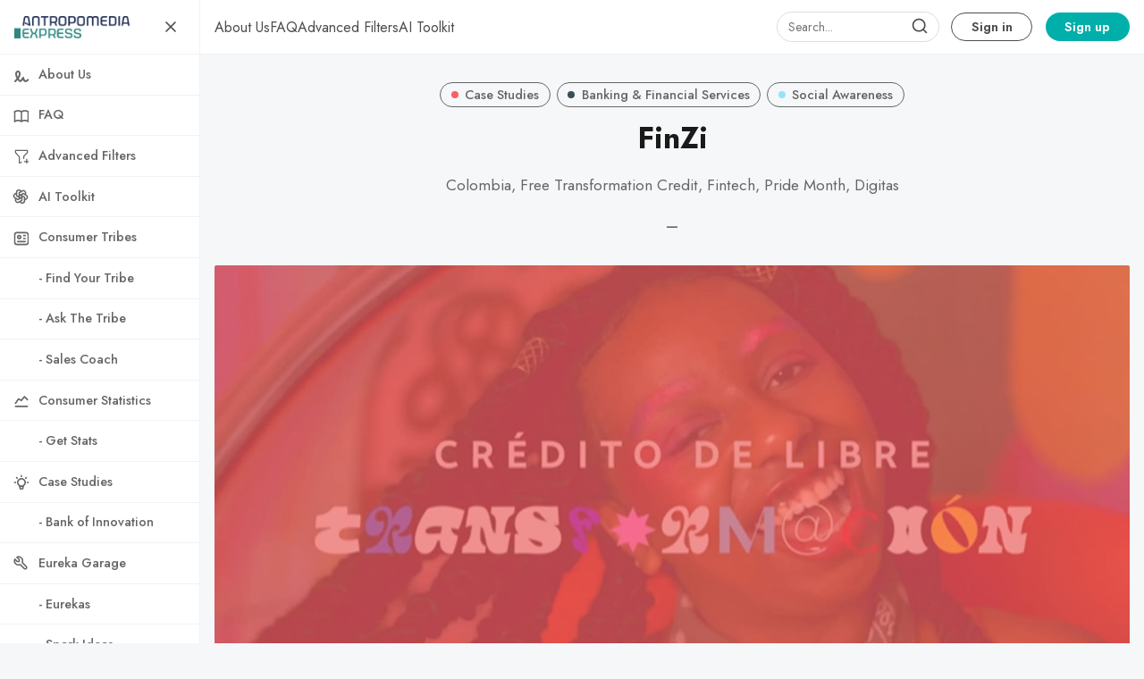

--- FILE ---
content_type: text/html; charset=utf-8
request_url: https://www.consumertribes.com/finzi/
body_size: 10585
content:
<!DOCTYPE html>
<html lang="en" data-grid-columns="3" data-color-scheme="system">
  <head>
    <meta charset="utf-8">
    <meta http-equiv="X-UA-Compatible" content="IE=edge">

    <title>FinZi</title>

    <meta name="HandheldFriendly" content="True" />
    <meta name="viewport" content="width=device-width, initial-scale=1.0" />


    <link rel="preload" href="https://www.consumertribes.com/assets/dist/app.min.js?v=daf132f1b4" as="script">
    <link rel="preload" href="https://www.consumertribes.com/assets/dist/app.min.css?v=daf132f1b4" as="style">
    <link rel="preconnect" href="https://fonts.googleapis.com">
    <link rel="preconnect" href="https://fonts.gstatic.com" crossorigin>

        <link rel="preload stylesheet" href="https://fonts.googleapis.com/css2?family=Jost:wght@300;400;500;600;700;800&display=swap"
              as="style" onload="this.onload=null;this.rel='stylesheet'" crossorigin>

        <noscript>
          <link href="https://fonts.googleapis.com/css2?family=Jost:wght@300;400;500;600;700;800&display=swap" rel="stylesheet">
        </noscript>





    <style>
      .search-box {
        border-radius: 2rem!important;
        height: 34px;
        margin: 0;
        margin-right: 0.4rem;
        box-shadow: none;
        padding: 0.5rem 0.75rem;
        display: none; 
        background: transparent!important;
      }

      .search-wrapper { 
        position: relative; 
        min-width: 32px;
        min-height: 32px;
        display: flex;
        align-items: center;
        justify-content: center;
      }
      .search-wrapper .search-icon,
      .search-wrapper .search-button { 
        color: var(--color-text-acc-2);
        position: absolute; 
      }

      .search-button {
        background: transparent!important;
        border: none!important;
        z-index: 1;
        width: 24px;
        height: 24px;
      }

      .search-button img { display: none; }

      @media only screen and (min-width: 576px) {
        .search-box { display: flex; min-width: 10rem; }
        .search-button {
          top: 5px;
          right: 16px;
        }
        .search-icon {
          top: 6px;
          right: 18px;
        }
      }
    </style>

    <script async src="https://www.consumertribes.com/assets/dist/app.min.js?v=daf132f1b4"></script>

    <link rel="stylesheet" type="text/css" href="https://www.consumertribes.com/assets/dist/app.min.css?v=daf132f1b4" />

    <!--cssential--><style></style><!--/cssential-->

    <script>
  // Basic Config
  let CONFIG = {
    GHOST_URL: `https://www.consumertribes.com`,
    GHOST_KEY: ``,
    GHOST_SEARCH_IN_CONTENT: false,
    GHOST_VERSION: 'v5.0', /* Ghost version */
    GHOST_SEARCH_LIMIT: 8, /* Search result limit */
    DEFAULT_VIEW_TYPE: `grid`,
    DEFAULT_GRID_COLUMNS: 3, /* Nr of columns for post cards. Possible values 2 or 3. */
    DEFAULT_COLOR_SCHEME: `Light`,
    ENABLE_COLOR_SCHEME_PICKER: true, /* Enable Color cheme picker */
    ENABLE_IMAGE_LIGHTBOX: !!`true`,
    ENABLE_SCROLL_TO_TOP: true, /* Enable Scroll Top Button */
    ENABLE_FILTER: true, /* Enable filter feature on homepage */
    ENABLE_HYPHENS: false, /* Enable hyphens */
    ENABLE_PWA: false, /* Enable PWA - Progressive Web App */
    ENABLE_STICKY_HEADER: !!`true`,
    ENABLE_MENU_AUTO_CLOSE: true, /* Auto close menu when clicking outside of it */
    DISQUS_SHORTNAME: 'antropomediaresearchpublishing', /* Replace 'biron-demo' with your disqus account shortname */
    COVE_ID: 'dfb4c7c41a1c35c3e5e273af57f499ab', /* To use Cove, replace the below id with your cove publication id*/
    OPEN_LINKS_IN_NEW_TAB: !!`true`,
  }

  // Color schemes, you can either modify the existing ones or add new ones
  const COLOR_SCHEMES = [
    {
      "id": "light",
      "name": "Light",
      "colors": {
        "primary": "var(--ghost-accent-color)",
        "secondary": "#1F2D56",
        "text": "hsl(0, 0%, 10%)",
        "text_acc_1": "hsl(0, 0%, 20%)",
        "text_acc_2": "hsl(0, 0%, 30%)",
        "text_acc_3": "hsl(0, 0%, 40%)",
        "text_reverse": "hsl(0, 0%, 90%)",
        "bg": "hsl(0, 100%, 100%)",
        "bg_body": "hsl(219,23%,97%)",
        "bg_acc_1": "hsl(0, 0%, 98%)",
        "bg_acc_2": "hsl(0, 0%, 96%)",
        "bg_acc_3": "hsl(0, 0%, 94%)",
        "bg_reverse": "hsl(0, 0%, 10%)",
        "neutral": "hsl(0, 0%, 50%)",
        "border": "hsl(0, 0%, 95%)"
      }
    },
    {
      "id": "dark",
      "name": "Dark",
      "colors": {
        "primary": "var(--ghost-accent-color)",
        "secondary": "#1F2D56",
        "text": "hsl(0, 0%, 90%)",
        "text_acc_1": "hsl(0, 0%, 80%)",
        "text_acc_2": "hsl(0, 0%, 70%)",
        "text_acc_3": "hsl(0, 0%, 60%)",
        "text_reverse": "hsl(0, 0%, 10%)",
        "bg": "hsl(0, 0%, 8%)",
        "bg_body": "hsl(0, 0%, 3%)",
        "bg_acc_1": "hsl(0, 0%, 10%)",
        "bg_acc_2": "hsl(0, 0%, 12%)",
        "bg_acc_3": "hsl(0, 0%, 15%)",
        "bg_reverse": "hsl(0, 0%, 90%)",
        "neutral": "hsl(0, 0%, 50%)",
        "border": "hsl(0, 0%, 15%)"
      }
    },
    {
      "id": "whitesmoke",
      "name": "Whitesmoke",
      "colors": {
        "primary": "var(--ghost-accent-color)",
        "secondary": "#1F2D56",
        "text": "hsl(34, 36%, 10%)",
        "text_acc_1": "hsl(34, 36%, 20%)",
        "text_acc_2": "hsl(34, 36%, 30%)",
        "text_acc_3": "hsl(34, 36%, 40%)",
        "text_reverse": "hsl(34, 36%, 90%)",
        "bg": "hsl(34, 36%, 96%)",
        "bg_body": "hsl(34, 36%, 93%)",
        "bg_acc_1": "hsl(34, 36%, 90%)",
        "bg_acc_2": "hsl(34, 36%, 88%)",
        "bg_acc_3": "hsl(34, 36%, 85%)",
        "bg_reverse": "hsl(34, 36%, 10%)",
        "neutral": "hsl(34, 36%, 50%)",
        "border": "hsl(34, 36%, 85%)"
      }
    },
    {
      "id": "midnight",
      "name": "Midnight",
      "colors": {
        "primary": "var(--ghost-accent-color)",
        "secondary": "#1F2D56",
        "text": "hsl(250, 63%, 90%)",
        "text_acc_1": "hsl(250, 63%, 85%)",
        "text_acc_2": "hsl(250, 63%, 80%)",
        "text_acc_3": "hsl(250, 63%, 75%)",
        "text_reverse": "hsl(250, 63%, 10%)",
        "bg": "hsl(250, 63%, 10%)",
        "bg_body": "hsl(250, 63%, 5%)",
        "bg_acc_1": "hsl(250, 63%, 15%)",
        "bg_acc_2": "hsl(250, 63%, 20%)",
        "bg_acc_3": "hsl(250, 63%, 25%)",
        "bg_reverse": "hsl(250, 63%, 90%)",
        "neutral": "hsl(250, 63%, 50%)",
        "border": "hsl(250, 63%, 23%)"
      }
    }
  ];
</script>

<style>
  body {
    --global-max-width: 1280px;
    --global-radius: 2px;
    --global-radius-round: 50%;
    --global-header-position: initial;
    --global-hyphens: none; /* none / auto */
    --global-menu-icons: flex;
    --global-menu-alignement: flex-start; /* flex-start / center / flex-end */
    --global-breadcrumb: none; /* none / flex */
    --global-menu-cta: flex; /* none / flex */
  }
</style>

    <script>
  // Dark/Light Theme Handling
  let preferredTheme; 
  if (CONFIG.DEFAULT_COLOR_SCHEME.toLowerCase() === 'system') {
    const preferredColorScheme = 
    ( window.matchMedia 
      && window.matchMedia('(prefers-color-scheme: dark)').matches
    ) 
    ? 'dark' 
    : 'light'
    preferredTheme = localStorage.getItem('USER_COLOR_SCHEME') || preferredColorScheme;
  } else {
    preferredTheme = localStorage.getItem('USER_COLOR_SCHEME') || CONFIG.DEFAULT_COLOR_SCHEME.toLowerCase();
  }
  document.documentElement.setAttribute('data-color-scheme', preferredTheme);

  // Grid/List View Handling
  let preferredView = localStorage.getItem('USER_VIEW_TYPE') || CONFIG.DEFAULT_VIEW_TYPE;
  document.documentElement.setAttribute('data-view-type', preferredView);

  // Grid columns setting
  document.documentElement.setAttribute('data-grid-columns', CONFIG.DEFAULT_GRID_COLUMNS);

  // =========================
  // Set Hyphens property
  // =========================
  const root = document.documentElement;
  if (CONFIG.ENABLE_HYPHENS) {
    root.style.setProperty('--global-hyphens', 'auto')
  }

  // =========================
  // Set Hyphens property
  // =========================
  if (CONFIG.ENABLE_STICKY_HEADER) {
    //root.style.setProperty('--global-header-position', 'sticky');
    document.documentElement.setAttribute('data-header', 'sticky');
  }
  
  // Global values needed
  const GLOBAL = {
    CURRENT_PAGE: parseInt(''),
    NEXT_PAGE: parseInt(''),
    NEXT_PAGE_LINK: '',
    MAX_PAGES: parseInt(''), 
    LAST_PAGE: `` === `` ? true : false,
    POSTS_PER_PAGE: parseInt('12'),
    ADD_BOOKMARK_MSG: `Saved!`,
    REMOVE_BOOKMARK_MSG: `Removed!`,
    API: ''
  }

  // Set Themes
  let style = document.createElement('style');
  style.innerHTML = `
    ${COLOR_SCHEMES.map(function(theme) { 
      return `
        html[data-color-scheme="${theme.id}"], button[data-color-scheme="${theme.id}"] {
          --color-primary: ${theme.colors.primary};
          --color-secondary: ${theme.colors.secondary};

          --color-text: ${theme.colors.text};
          --color-text-acc-1: ${theme.colors.text_acc_1};
          --color-text-acc-2: ${theme.colors.text_acc_2};
          --color-text-acc-3: ${theme.colors.text_acc_3};
          --color-text-reverse: ${theme.colors.text_reverse};

          --color-bg-body: ${theme.colors.bg_body};  
          --color-bg: ${theme.colors.bg}; 
          --color-bg-acc-1: ${theme.colors.bg_acc_1}; 
          --color-bg-acc-2: ${theme.colors.bg_acc_2}; 
          --color-bg-acc-3: ${theme.colors.bg_acc_3}; 
          --color-bg-reverse: ${theme.colors.bg_reverse};

          --color-neutral: ${theme.colors.neutral}; 
          --color-border: ${theme.colors.border};
        }
        .btn-theme-toggle{display: none}
      `.replace(/\s+/g,'');
    }).join(' ')}
  `
  document.getElementsByTagName('head')[0].appendChild(style);
</script>
    <meta name="description" content="Colombia, Free Transformation Credit, Fintech, Pride Month, Digitas">
    <link rel="icon" href="https://www.consumertribes.com/content/images/size/w256h256/2024/03/Favicon-Metatargeter_V2-7.png" type="image/png">
    <link rel="canonical" href="https://www.consumertribes.com/finzi/">
    <meta name="referrer" content="no-referrer-when-downgrade">
    
    <meta property="og:site_name" content="Antropomedia Express: Consumer Tribes">
    <meta property="og:type" content="article">
    <meta property="og:title" content="FinZi">
    <meta property="og:description" content="Colombia, Free Transformation Credit, Fintech, Pride Month, Digitas">
    <meta property="og:url" content="https://www.consumertribes.com/finzi/">
    <meta property="og:image" content="https://www.consumertribes.com/content/images/size/w1200/2024/04/Portada-case-studies-139.jpg">
    <meta property="article:published_time" content="2024-04-24T17:09:10.000Z">
    <meta property="article:modified_time" content="2024-04-24T17:09:10.000Z">
    <meta property="article:tag" content="Case Studies">
    <meta property="article:tag" content="Banking &amp;amp; Financial Services">
    <meta property="article:tag" content="Social Awareness">
    
    <meta property="article:publisher" content="https://www.facebook.com/antropomedia">
    <meta name="twitter:card" content="summary_large_image">
    <meta name="twitter:title" content="FinZi">
    <meta name="twitter:description" content="Colombia, Free Transformation Credit, Fintech, Pride Month, Digitas">
    <meta name="twitter:url" content="https://www.consumertribes.com/finzi/">
    <meta name="twitter:image" content="https://www.consumertribes.com/content/images/size/w1200/2024/04/Portada-case-studies-139.jpg">
    <meta name="twitter:label1" content="Written by">
    <meta name="twitter:data1" content="Eureka">
    <meta name="twitter:label2" content="Filed under">
    <meta name="twitter:data2" content="Case Studies, Banking &amp; Financial Services, Social Awareness">
    <meta name="twitter:site" content="@antropomedia">
    <meta property="og:image:width" content="1200">
    <meta property="og:image:height" content="758">
    
    <script type="application/ld+json">
{
    "@context": "https://schema.org",
    "@type": "Article",
    "publisher": {
        "@type": "Organization",
        "name": "Antropomedia Express: Consumer Tribes",
        "url": "https://www.consumertribes.com/",
        "logo": {
            "@type": "ImageObject",
            "url": "https://www.consumertribes.com/content/images/2024/03/AExpressBanner.png"
        }
    },
    "author": {
        "@type": "Person",
        "name": "Eureka",
        "image": {
            "@type": "ImageObject",
            "url": "https://www.consumertribes.com/content/images/2025/04/ChatGPT-Image-24-abr-2025--03_01_28.png",
            "width": 1024,
            "height": 1024
        },
        "url": "https://www.consumertribes.com/author/eureka/",
        "sameAs": []
    },
    "headline": "FinZi",
    "url": "https://www.consumertribes.com/finzi/",
    "datePublished": "2024-04-24T17:09:10.000Z",
    "dateModified": "2024-04-24T17:09:10.000Z",
    "image": {
        "@type": "ImageObject",
        "url": "https://www.consumertribes.com/content/images/size/w1200/2024/04/Portada-case-studies-139.jpg",
        "width": 1200,
        "height": 758
    },
    "keywords": "Case Studies, Banking & Financial Services, Social Awareness",
    "description": "Colombia, Free Transformation Credit, Fintech, Pride Month, Digitas",
    "mainEntityOfPage": "https://www.consumertribes.com/finzi/"
}
    </script>

    <meta name="generator" content="Ghost 6.12">
    <link rel="alternate" type="application/rss+xml" title="Antropomedia Express: Consumer Tribes" href="https://www.consumertribes.com/rss/">
    <script defer src="https://cdn.jsdelivr.net/ghost/portal@~2.56/umd/portal.min.js" data-i18n="true" data-ghost="https://www.consumertribes.com/" data-key="dbd299e64fc86713f00fddec4b" data-api="https://antropomediaexpress.ghost.io/ghost/api/content/" data-locale="en" crossorigin="anonymous"></script><style id="gh-members-styles">.gh-post-upgrade-cta-content,
.gh-post-upgrade-cta {
    display: flex;
    flex-direction: column;
    align-items: center;
    font-family: -apple-system, BlinkMacSystemFont, 'Segoe UI', Roboto, Oxygen, Ubuntu, Cantarell, 'Open Sans', 'Helvetica Neue', sans-serif;
    text-align: center;
    width: 100%;
    color: #ffffff;
    font-size: 16px;
}

.gh-post-upgrade-cta-content {
    border-radius: 8px;
    padding: 40px 4vw;
}

.gh-post-upgrade-cta h2 {
    color: #ffffff;
    font-size: 28px;
    letter-spacing: -0.2px;
    margin: 0;
    padding: 0;
}

.gh-post-upgrade-cta p {
    margin: 20px 0 0;
    padding: 0;
}

.gh-post-upgrade-cta small {
    font-size: 16px;
    letter-spacing: -0.2px;
}

.gh-post-upgrade-cta a {
    color: #ffffff;
    cursor: pointer;
    font-weight: 500;
    box-shadow: none;
    text-decoration: underline;
}

.gh-post-upgrade-cta a:hover {
    color: #ffffff;
    opacity: 0.8;
    box-shadow: none;
    text-decoration: underline;
}

.gh-post-upgrade-cta a.gh-btn {
    display: block;
    background: #ffffff;
    text-decoration: none;
    margin: 28px 0 0;
    padding: 8px 18px;
    border-radius: 4px;
    font-size: 16px;
    font-weight: 600;
}

.gh-post-upgrade-cta a.gh-btn:hover {
    opacity: 0.92;
}</style><script async src="https://js.stripe.com/v3/"></script>
    <script defer src="https://cdn.jsdelivr.net/ghost/sodo-search@~1.8/umd/sodo-search.min.js" data-key="dbd299e64fc86713f00fddec4b" data-styles="https://cdn.jsdelivr.net/ghost/sodo-search@~1.8/umd/main.css" data-sodo-search="https://antropomediaexpress.ghost.io/" data-locale="en" crossorigin="anonymous"></script>
    
    <link href="https://www.consumertribes.com/webmentions/receive/" rel="webmention">
    <script defer src="/public/cards.min.js?v=daf132f1b4"></script>
    <link rel="stylesheet" type="text/css" href="/public/cards.min.css?v=daf132f1b4">
    <script defer src="/public/comment-counts.min.js?v=daf132f1b4" data-ghost-comments-counts-api="https://www.consumertribes.com/members/api/comments/counts/"></script>
    <script defer src="/public/member-attribution.min.js?v=daf132f1b4"></script>
    <script defer src="/public/ghost-stats.min.js?v=daf132f1b4" data-stringify-payload="false" data-datasource="analytics_events" data-storage="localStorage" data-host="https://www.consumertribes.com/.ghost/analytics/api/v1/page_hit"  tb_site_uuid="65dad0a9-c74c-4544-868c-6c2b7ee16777" tb_post_uuid="1a1aed05-43af-4687-a4d9-eb35e2cc4b84" tb_post_type="post" tb_member_uuid="undefined" tb_member_status="undefined"></script><style>:root {--ghost-accent-color: #00AFAA;}</style>
    <!-- Google tag (gtag.js) -->
<script async src="https://www.googletagmanager.com/gtag/js?id=G-4977F0TDHG"></script>
<script>
  window.dataLayer = window.dataLayer || [];
  function gtag(){dataLayer.push(arguments);}
  gtag('js', new Date());

  gtag('config', 'G-4977F0TDHG');
</script>

<!-- Meta Pixel Code -->
<script>
!function(f,b,e,v,n,t,s)
{if(f.fbq)return;n=f.fbq=function(){n.callMethod?
n.callMethod.apply(n,arguments):n.queue.push(arguments)};
if(!f._fbq)f._fbq=n;n.push=n;n.loaded=!0;n.version='2.0';
n.queue=[];t=b.createElement(e);t.async=!0;
t.src=v;s=b.getElementsByTagName(e)[0];
s.parentNode.insertBefore(t,s)}(window, document,'script',
'https://connect.facebook.net/en_US/fbevents.js');
fbq('init', '3500300626904713');
fbq('track', 'PageView');
</script>
<noscript><img height="1" width="1" style="display:none"
src="https://www.facebook.com/tr?id=3500300626904713&ev=PageView&noscript=1"
/></noscript>
<!-- End Meta Pixel Code -->
  </head>
  <body class="post-template tag-case-studies tag-banking-financial-services tag-social-awareness">
      <header class="header">
  <div class="container">
    <div class="row">
      <div class="col-xs-12 header__left flex items-center">
<a class="header__brand" href="https://www.consumertribes.com">            <img class="header__logo"
              src="/content/images/size/w300/2024/03/AExpressBanner.png"
              alt="Antropomedia Express: Consumer Tribes"/>
</a>
        <div class="flex-1"></div>



        <button class="header__menu--toggle flex-cc js-menu-toggle" tabindex="0"
          type="button" title="Menu" aria-label="Menu">
          <i class="icon icon-menu icon--sm ">
  <svg class="icon__svg">
    <use xlink:href="https://www.consumertribes.com/assets/icons/feather-sprite.svg?v=daf132f1b4#menu"></use>
  </svg>
</i>          <i class="icon icon-x icon--sm ">
  <svg class="icon__svg">
    <use xlink:href="https://www.consumertribes.com/assets/icons/feather-sprite.svg?v=daf132f1b4#x"></use>
  </svg>
</i>        </button>
      </div>

      <div class="col-md-6 col-lg-8 header__center middle-xs flex-1" tabindex="0">
        <ul class="nav" role="menu">
    <li class="nav-about-us" data-test="" role="menuitem">
      <a href="https://www.consumertribes.com/about-us/">
        <span>About Us</span>
      </a>
    </li>
    <li class="nav-faq" data-test="" role="menuitem">
      <a href="https://www.consumertribes.com/faq/">
        <span>FAQ</span>
      </a>
    </li>
    <li class="nav-advanced-filters" data-test="" role="menuitem">
      <a href="https://www.consumertribes.com/research/">
        <span>Advanced Filters</span>
      </a>
    </li>
    <li class="nav-ai-toolkit" data-test="" role="menuitem">
      <a href="https://www.consumertribes.com/ai-toolkit/">
        <span>AI Toolkit</span>
      </a>
    </li>
</ul>
      </div>



      <div class="col-xs col-md-12 col-lg-4 header__right items-center content-end">
        <div class="search-wrapper">
          <input class="search-box"/>
          <button class="search-button"></button>
          <i class="icon icon-search icon--sm search-icon">
  <svg class="icon__svg">
    <use xlink:href="https://www.consumertribes.com/assets/icons/feather-sprite.svg?v=daf132f1b4#search"></use>
  </svg>
</i>        </div>

        
            <a class="signin-link" href="/signin/">Sign in</a>
            <a class="signup-link header-cta" href="/membership/">Sign up</a>
          
          <button class="header__user flex-cc m-l-sm js-member-btn non-member"
              title="Menu"
              aria-label="Menu">
              <i class="icon icon-user icon--sm ">
  <svg class="icon__svg">
    <use xlink:href="https://www.consumertribes.com/assets/icons/feather-sprite.svg?v=daf132f1b4#user"></use>
  </svg>
</i>          </button>
          <div class="user-menu js-user-menu">
    <a class="signup-link" href="/signup/" tabindex="0"
      title="Sign up" aria-label="Sign up">
      <i class="icon icon-arrow-up-right icon--xs ">
  <svg class="icon__svg">
    <use xlink:href="https://www.consumertribes.com/assets/icons/feather-sprite.svg?v=daf132f1b4#arrow-up-right"></use>
  </svg>
</i>Sign up
    </a>
    <a class="signin-link" href="/signin/" tabindex="0"
      title="Sign in" aria-label="Sign in">
      <i class="icon icon-log-in icon--xs ">
  <svg class="icon__svg">
    <use xlink:href="https://www.consumertribes.com/assets/icons/feather-sprite.svg?v=daf132f1b4#log-in"></use>
  </svg>
</i>Sign in
    </a>
</div>      </div>
    </div>
  </div>
</header>

      <nav class="menu js-menu">
  <ul class="nav" role="menu">
    <li class="nav-about-us" data-test="" role="menuitem">
      <a href="https://www.consumertribes.com/about-us/">
          <i class="icon icon-about-us icon--sm">
  <svg class="icon__svg">
    <use xlink:href="https://www.consumertribes.com/assets/icons/menu-icons.svg?v=daf132f1b4#about-us"></use>
  </svg>
</i>        <span>About Us</span>
      </a>
    </li>
    <li class="nav-faq" data-test="" role="menuitem">
      <a href="https://www.consumertribes.com/faq/">
          <i class="icon icon-faq icon--sm">
  <svg class="icon__svg">
    <use xlink:href="https://www.consumertribes.com/assets/icons/menu-icons.svg?v=daf132f1b4#faq"></use>
  </svg>
</i>        <span>FAQ</span>
      </a>
    </li>
    <li class="nav-advanced-filters" data-test="" role="menuitem">
      <a href="https://www.consumertribes.com/research/">
          <i class="icon icon-advanced-filters icon--sm">
  <svg class="icon__svg">
    <use xlink:href="https://www.consumertribes.com/assets/icons/menu-icons.svg?v=daf132f1b4#advanced-filters"></use>
  </svg>
</i>        <span>Advanced Filters</span>
      </a>
    </li>
    <li class="nav-ai-toolkit" data-test="" role="menuitem">
      <a href="https://www.consumertribes.com/ai-toolkit/">
          <i class="icon icon-ai-toolkit icon--sm">
  <svg class="icon__svg">
    <use xlink:href="https://www.consumertribes.com/assets/icons/menu-icons.svg?v=daf132f1b4#ai-toolkit"></use>
  </svg>
</i>        <span>AI Toolkit</span>
      </a>
    </li>
</ul>

    <ul class="nav" role="menu">
    <li class="nav-consumer-tribes" data-test="" role="menuitem">
      <a href="https://www.consumertribes.com/tag/consumer-tribes/">
          <i class="icon icon-consumer-tribes icon--sm">
  <svg class="icon__svg">
    <use xlink:href="https://www.consumertribes.com/assets/icons/menu-icons.svg?v=daf132f1b4#consumer-tribes"></use>
  </svg>
</i>        <span>Consumer Tribes</span>
      </a>
    </li>
    <li class="nav-find-your-tribe" data-test="" role="menuitem">
      <a href="https://www.consumertribes.com/find-your-tribe/">
          <i class="icon icon-find-your-tribe icon--sm">
  <svg class="icon__svg">
    <use xlink:href="https://www.consumertribes.com/assets/icons/menu-icons.svg?v=daf132f1b4#find-your-tribe"></use>
  </svg>
</i>        <span>  - Find Your Tribe</span>
      </a>
    </li>
    <li class="nav-ask-the-tribe" data-test="" role="menuitem">
      <a href="https://www.consumertribes.com/ask-the-tribe/">
          <i class="icon icon-ask-the-tribe icon--sm">
  <svg class="icon__svg">
    <use xlink:href="https://www.consumertribes.com/assets/icons/menu-icons.svg?v=daf132f1b4#ask-the-tribe"></use>
  </svg>
</i>        <span>  - Ask The Tribe</span>
      </a>
    </li>
    <li class="nav-sales-coach" data-test="" role="menuitem">
      <a href="https://www.consumertribes.com/sales-coach/">
          <i class="icon icon-sales-coach icon--sm">
  <svg class="icon__svg">
    <use xlink:href="https://www.consumertribes.com/assets/icons/menu-icons.svg?v=daf132f1b4#sales-coach"></use>
  </svg>
</i>        <span>  - Sales Coach</span>
      </a>
    </li>
    <li class="nav-consumer-statistics" data-test="" role="menuitem">
      <a href="https://www.consumertribes.com/tag/consumer-stats/">
          <i class="icon icon-consumer-statistics icon--sm">
  <svg class="icon__svg">
    <use xlink:href="https://www.consumertribes.com/assets/icons/menu-icons.svg?v=daf132f1b4#consumer-statistics"></use>
  </svg>
</i>        <span>Consumer Statistics</span>
      </a>
    </li>
    <li class="nav-get-stats" data-test="" role="menuitem">
      <a href="https://www.consumertribes.com/get-stats/">
          <i class="icon icon-get-stats icon--sm">
  <svg class="icon__svg">
    <use xlink:href="https://www.consumertribes.com/assets/icons/menu-icons.svg?v=daf132f1b4#get-stats"></use>
  </svg>
</i>        <span>  - Get Stats</span>
      </a>
    </li>
    <li class="nav-case-studies" data-test="" role="menuitem">
      <a href="https://www.consumertribes.com/tag/case-studies/">
          <i class="icon icon-case-studies icon--sm">
  <svg class="icon__svg">
    <use xlink:href="https://www.consumertribes.com/assets/icons/menu-icons.svg?v=daf132f1b4#case-studies"></use>
  </svg>
</i>        <span>Case Studies</span>
      </a>
    </li>
    <li class="nav-bank-of-innovation" data-test="" role="menuitem">
      <a href="https://www.consumertribes.com/bank-of-innovation/">
          <i class="icon icon-bank-of-innovation icon--sm">
  <svg class="icon__svg">
    <use xlink:href="https://www.consumertribes.com/assets/icons/menu-icons.svg?v=daf132f1b4#bank-of-innovation"></use>
  </svg>
</i>        <span>  - Bank of Innovation</span>
      </a>
    </li>
    <li class="nav-eureka-garage" data-test="" role="menuitem">
      <a href="https://www.consumertribes.com/eureka-garage/">
          <i class="icon icon-eureka-garage icon--sm">
  <svg class="icon__svg">
    <use xlink:href="https://www.consumertribes.com/assets/icons/menu-icons.svg?v=daf132f1b4#eureka-garage"></use>
  </svg>
</i>        <span>Eureka Garage</span>
      </a>
    </li>
    <li class="nav-eurekas" data-test="" role="menuitem">
      <a href="https://www.consumertribes.com/tag/eurekas/">
          <i class="icon icon-eurekas icon--sm">
  <svg class="icon__svg">
    <use xlink:href="https://www.consumertribes.com/assets/icons/menu-icons.svg?v=daf132f1b4#eurekas"></use>
  </svg>
</i>        <span>  - Eurekas</span>
      </a>
    </li>
    <li class="nav-spark-ideas" data-test="" role="menuitem">
      <a href="https://www.consumertribes.com/spark-ideas/">
          <i class="icon icon-spark-ideas icon--sm">
  <svg class="icon__svg">
    <use xlink:href="https://www.consumertribes.com/assets/icons/menu-icons.svg?v=daf132f1b4#spark-ideas"></use>
  </svg>
</i>        <span>  - Spark Ideas</span>
      </a>
    </li>
    <li class="nav-consumer-tactics" data-test="" role="menuitem">
      <a href="https://www.consumertribes.com/tag/consumer-tactics/">
          <i class="icon icon-consumer-tactics icon--sm">
  <svg class="icon__svg">
    <use xlink:href="https://www.consumertribes.com/assets/icons/menu-icons.svg?v=daf132f1b4#consumer-tactics"></use>
  </svg>
</i>        <span>Consumer Tactics</span>
      </a>
    </li>
    <li class="nav-basic-human-needs" data-test="" role="menuitem">
      <a href="https://www.consumertribes.com/tag/human-needs/">
          <i class="icon icon-basic-human-needs icon--sm">
  <svg class="icon__svg">
    <use xlink:href="https://www.consumertribes.com/assets/icons/menu-icons.svg?v=daf132f1b4#basic-human-needs"></use>
  </svg>
</i>        <span>Basic Human Needs</span>
      </a>
    </li>
    <li class="nav-contact" data-test="" role="menuitem">
      <a href="https://www.consumertribes.com/contact/">
          <i class="icon icon-contact icon--sm">
  <svg class="icon__svg">
    <use xlink:href="https://www.consumertribes.com/assets/icons/menu-icons.svg?v=daf132f1b4#contact"></use>
  </svg>
</i>        <span>Contact</span>
      </a>
    </li>
</ul>
  
  <span class="flex-1"></span>

      <div class="p">
    <div class="menu-cta">
        <img class="lazyload menu-cta__icon"
          data-src="/content/images/size/w100/2024/03/Favicon-Metatargeter_V2-7.png"
          src="/content/images/size/w30/2024/03/Favicon-Metatargeter_V2-7.png"
          alt="Antropomedia Express: Consumer Tribes"/>
      <div class="menu-cta__headline">Sign up to see more content.</div>
      <a class="btn btn--xs btn--dark" href="/signup/">Sign up</a>
    </div>
  </div>

  <a href="/bookmarks/" class="btn-toggle btn-bookmarks" tabindex="0"
      title="Bookmarks" aria-label="Bookmarks">
    <span class="btn-toggle-icons">
      <i class="icon icon-bookmark icon--xs ">
  <svg class="icon__svg">
    <use xlink:href="https://www.consumertribes.com/assets/icons/feather-sprite.svg?v=daf132f1b4#bookmark"></use>
  </svg>
</i>    </span>
    <span>Bookmarks</span>
  </a>


  <button class="btn-toggle btn-theme-toggle js-theme-toggle" tabindex="0" 
    title="Theme color scheme" aria-label="Theme color scheme">
    <span class="btn-toggle-icons">
      <i class="icon icon-settings icon--xs ">
  <svg class="icon__svg">
    <use xlink:href="https://www.consumertribes.com/assets/icons/feather-sprite.svg?v=daf132f1b4#settings"></use>
  </svg>
</i>    </span>
    <span>Theme</span>
  </button>

  <div class="color-scheme-picker js-color-scheme-picker">
</div>

<template class="js-color-scheme-template">
  <button class="color-scheme w-100 js-color-scheme" data-color-scheme="">
    <span class="color-scheme__name flex-1 text-left"></span>
    <span class="color-scheme__color bg-primary"></span>
    <span class="color-scheme__color bg-secondary"></span>
    <span class="color-scheme__color bg-default"></span>
    <span class="color-scheme__color bg-text"></span>
  </button>
</template>

</nav>
    <main class="main">
      
  <div class="container wrapper wrapper-1080">
      <div class="hero">
      <ul class="breadcrumb">
	<li class="breadcrumb-item"><a href="https://www.consumertribes.com">Home</a></li>
    <li class="breadcrumb-item"><a href="/tag/case-studies/">Case Studies</a></li>
  <li class="breadcrumb-item breadcrumb-item-current">FinZi</li>
</ul>
  <div class="hero__content flex flex-col flex-cc m-b-lg">
      <div class="tag-list flex flex-wrap m-b-sm">
          <a class="tag-case-studies tag-list__item has-accent flex flex-cc"
            href="/tag/case-studies/" title="Case Studies" aria-label="Case Studies">
              <span class="tag-list__item--accent" style="background-color: #F96167"></span>
            Case Studies
          </a>
          <a class="tag-banking-financial-services tag-list__item m-l-sm has-accent flex flex-cc"
            href="/tag/banking-financial-services/" title="Banking &amp; Financial Services" aria-label="Banking &amp; Financial Services">
              <span class="tag-list__item--accent" style="background-color: #3A4E56"></span>
            Banking &amp; Financial Services
          </a>
          <a class="tag-social-awareness tag-list__item m-l-sm has-accent flex flex-cc"
            href="/tag/social-awareness/" title="Social Awareness" aria-label="Social Awareness">
              <span class="tag-list__item--accent" style="background-color: #94e3fe"></span>
            Social Awareness
          </a>
      </div>

    <h1 class="hero__title text-center">FinZi</h1>

        <p class="hero__descr text-acc-3 text-lg m-b">
          Colombia, Free Transformation Credit, Fintech, Pride Month, Digitas
        </p>

      <div class="hero__post-info flex flex-cc text-acc-3 fw-500">
        <span class="m-l-sm m-r-sm">&mdash;</span>
      </div>

  </div>

    <div class="hero__media wide">
      <figure class="hero__figure">
        <img
          class="lazyload hero__img"
          data-srcset="/content/images/size/w300/2024/04/Portada-case-studies-139.jpg 300w,
                  /content/images/size/w600/2024/04/Portada-case-studies-139.jpg 600w,
                  /content/images/size/w1000/2024/04/Portada-case-studies-139.jpg 1000w,
                  /content/images/size/w2000/2024/04/Portada-case-studies-139.jpg 2000w"
          srcset="[data-uri]"
          data-sizes="auto"
          data-src="/content/images/size/w300/2024/04/Portada-case-studies-139.jpg"
          src="/content/images/size/w100/2024/04/Portada-case-studies-139.jpg"
          alt="FinZi"
        />
      </figure>
    </div>
</div>

    <div class="row">
      <div class="col-xs-12 col-lg-8 col-lg-offset-2">
        <article class="post tag-case-studies tag-banking-financial-services tag-social-awareness content-wrap post-access-tiers no-overflow">
          <div class="content">
              <div class="post-sneak-peek fading">
  
</div>

<div class="post-access-cta p-lg text-center tiers">
  <h3>Read the full story</h3>
  <a class="btn btn--brand btn--rounded m-b" href="/signup/">Subscribe</a>
  <div class="small">Already have an account? <a class="post-access-alt" href="/signin/">Sign in</a></div>
</div>
          </div>
        </article>


      </div>
    </div>
  </div>

  <div class="container wrapper">
        <div class="related-posts m-t-lg">
      <div class="section__title m-b">You might also find interesting</div>

      <div class="row post-feed">
          <div class="col-xs-12 col-md-6 col-lg-4 m-b-lg">
            <article class="card post-card post tag-case-studies tag-social-awareness tag-ecology-and-sustainability tag-food-beverage h-100 js-post-card">


  <div class="post-card__content">
      <div class="tag-list flex flex-wrap m-b-sm">
          <a class="tag-case-studies tag-list__item m-r-sm has-accent flex flex-cc"
            href="/tag/case-studies/" aria-label="Case Studies">
            <span class="tag-list__item--accent" style="background-color: #F96167"></span>Case Studies
          </a>
          <a class="tag-social-awareness tag-list__item m-r-sm has-accent flex flex-cc"
            href="/tag/social-awareness/" aria-label="Social Awareness">
            <span class="tag-list__item--accent" style="background-color: #94e3fe"></span>Social Awareness
          </a>
          <a class="tag-ecology-and-sustainability tag-list__item m-r-sm has-accent flex flex-cc"
            href="/tag/ecology-and-sustainability/" aria-label="Ecology and Sustainability">
            <span class="tag-list__item--accent" style="background-color: #b4f736"></span>Ecology and Sustainability
          </a>
          <a class="tag-food-beverage tag-list__item m-r-sm has-accent flex flex-cc"
            href="/tag/food-beverage/" aria-label="Food &amp; Beverage">
            <span class="tag-list__item--accent" style="background-color: #ff2600"></span>Food &amp; Beverage
          </a>
      </div>

    <h2 class="post-card__title">
      <a href="/wyndham-grand-phuket-kalim-bay/" aria-label="Wyndham Grand Phuket Kalim Bay">Wyndham Grand Phuket Kalim Bay</a>
    </h2>

    <div class="post-card__details flex items-center m-b">
      <span class="visibility m-r">tiers</span>
    </div>

    <div class="post-card__exc m-b">
        Meliponiculture, Sustainability, Hospitality, Commodification, Terroir, Ecology
    </div>

    <div class="flex-1"></div>

    <div class="post-card__ftr">

      <div class="author-mini flex items-center">
          <a href="/author/eureka/" class="author-mini__item has-img  nr-1"
            title="Eureka" aria-label="Eureka">
            <span class="author-mini__tooltip">Eureka</span>
              <img
                class="lazyload author-mini__img"
                data-sizes="auto"
                data-src="/content/images/size/w100/2025/04/ChatGPT-Image-24-abr-2025--03_01_28.png"
                src="/content/images/size/w30/2025/04/ChatGPT-Image-24-abr-2025--03_01_28.png"
                alt="Eureka"
              />
          </a>
      </div>
    </div>
  </div>

</article>
          </div>
          <div class="col-xs-12 col-md-6 col-lg-4 m-b-lg">
            <article class="card post-card post tag-case-studies tag-technology tag-health-wellbeing h-100 js-post-card">


  <div class="post-card__content">
      <div class="tag-list flex flex-wrap m-b-sm">
          <a class="tag-case-studies tag-list__item m-r-sm has-accent flex flex-cc"
            href="/tag/case-studies/" aria-label="Case Studies">
            <span class="tag-list__item--accent" style="background-color: #F96167"></span>Case Studies
          </a>
          <a class="tag-technology tag-list__item m-r-sm has-accent flex flex-cc"
            href="/tag/technology/" aria-label="Technology">
            <span class="tag-list__item--accent" style="background-color: #FCA719"></span>Technology
          </a>
          <a class="tag-health-wellbeing tag-list__item m-r-sm has-accent flex flex-cc"
            href="/tag/health-wellbeing/" aria-label="Health &amp; Wellbeing">
            <span class="tag-list__item--accent" style="background-color: #38571a"></span>Health &amp; Wellbeing
          </a>
      </div>

    <h2 class="post-card__title">
      <a href="/vivoo/" aria-label="Vivoo">Vivoo</a>
    </h2>

    <div class="post-card__details flex items-center m-b">
      <span class="visibility m-r">tiers</span>
    </div>

    <div class="post-card__exc m-b">
        Biometrics, Surveillance, Commodification, Semiotics, Diagnostics, Innovation

    </div>

    <div class="flex-1"></div>

    <div class="post-card__ftr">

      <div class="author-mini flex items-center">
          <a href="/author/eureka/" class="author-mini__item has-img  nr-1"
            title="Eureka" aria-label="Eureka">
            <span class="author-mini__tooltip">Eureka</span>
              <img
                class="lazyload author-mini__img"
                data-sizes="auto"
                data-src="/content/images/size/w100/2025/04/ChatGPT-Image-24-abr-2025--03_01_28.png"
                src="/content/images/size/w30/2025/04/ChatGPT-Image-24-abr-2025--03_01_28.png"
                alt="Eureka"
              />
          </a>
      </div>
    </div>
  </div>

</article>
          </div>
          <div class="col-xs-12 col-md-6 col-lg-4 m-b-lg">
            <article class="card post-card post tag-case-studies tag-retail-and-shopping tag-social-media tag-fashion-and-apparel tag-technology h-100 js-post-card">


  <div class="post-card__content">
      <div class="tag-list flex flex-wrap m-b-sm">
          <a class="tag-case-studies tag-list__item m-r-sm has-accent flex flex-cc"
            href="/tag/case-studies/" aria-label="Case Studies">
            <span class="tag-list__item--accent" style="background-color: #F96167"></span>Case Studies
          </a>
          <a class="tag-retail-and-shopping tag-list__item m-r-sm has-accent flex flex-cc"
            href="/tag/retail-and-shopping/" aria-label="Retail and Shopping">
            <span class="tag-list__item--accent" style="background-color: #D25CF7"></span>Retail and Shopping
          </a>
          <a class="tag-social-media tag-list__item m-r-sm has-accent flex flex-cc"
            href="/tag/social-media/" aria-label="Social Media">
            <span class="tag-list__item--accent" style="background-color: #FFFD00"></span>Social Media
          </a>
          <a class="tag-fashion-and-apparel tag-list__item m-r-sm has-accent flex flex-cc"
            href="/tag/fashion-and-apparel/" aria-label="Fashion and Apparel">
            <span class="tag-list__item--accent" style="background-color: #FEC700"></span>Fashion and Apparel
          </a>
          <a class="tag-technology tag-list__item has-accent flex flex-cc"
            href="/tag/technology/" aria-label="Technology">
            <span class="tag-list__item--accent" style="background-color: #FCA719"></span>Technology
          </a>
      </div>

    <h2 class="post-card__title">
      <a href="/pacsun/" aria-label="Pacsun">Pacsun</a>
    </h2>

    <div class="post-card__details flex items-center m-b">
      <span class="visibility m-r">tiers</span>
    </div>

    <div class="post-card__exc m-b">
        Prosumption, Symbolic Capital, Neo-Tribalism, Gamification, Retail, Platformization

    </div>

    <div class="flex-1"></div>

    <div class="post-card__ftr">

      <div class="author-mini flex items-center">
          <a href="/author/eureka/" class="author-mini__item has-img  nr-1"
            title="Eureka" aria-label="Eureka">
            <span class="author-mini__tooltip">Eureka</span>
              <img
                class="lazyload author-mini__img"
                data-sizes="auto"
                data-src="/content/images/size/w100/2025/04/ChatGPT-Image-24-abr-2025--03_01_28.png"
                src="/content/images/size/w30/2025/04/ChatGPT-Image-24-abr-2025--03_01_28.png"
                alt="Eureka"
              />
          </a>
      </div>
    </div>
  </div>

</article>
          </div>
      </div>
    </div>
  </div>

    </main>

      <footer class="footer">
  <div class="container wrapper">
      <div class="footer__sub p-t-xl p-b-xl border-bottom-1">
        <div class="row">
          <div class="col-xs-12 col-md-6 footer__sub-text">
            <span class="m-b-0">Ready to get started now?</span>
            <div>Subscribe to get access to more content or contact us if you have any questions.</div>
          </div>
          <div class="col-xs-12 col-md-6">
            <div class="flex footer__sub-action">
              <a href="/membership/" class="btn btn--brand btn--rounded m-r">Subscribe</a>
              <a href="/contact/" class="btn btn--bordered btn--rounded">Contact us</a>
            </div>
          </div>
        </div>
      </div>

    <div class="footer__top p-t-lg p-b border-bottom-1 text-acc-1">
      <div class="row">
        <div class="col-xs-12 col-md-4 m-b-sm">
          <div class="footer__title">Antropomedia Express: Consumer Tribes</div>
          <div class="m-b text-acc-3">The Encyclopedia of Consumer Tribes.</div>
          <div class="social flex">
    <a class="social__item"
      href="https://www.facebook.com/antropomedia" target="_blank" title="Facebook"
      aria-label="Facebook" rel="noreferrer">
      <i class="icon icon-facebook icon--sm ">
  <svg class="icon__svg">
    <use xlink:href="https://www.consumertribes.com/assets/icons/feather-sprite.svg?v=daf132f1b4#facebook"></use>
  </svg>
</i>    </a>
    <a class="social__item"
      href="https://twitter.com/Antropomedia" target="_blank" title="Twitter"
      aria-label="Twitter" rel="noreferrer">
      <i class="icon icon-twitter-x icon--sm">
  <svg class="icon__svg">
    <use xlink:href="https://www.consumertribes.com/assets/icons/menu-icons.svg?v=daf132f1b4#twitter-x"></use>
  </svg>
</i>    </a>
  <a class="social__item"
     href="https://www.instagram.com/antropomedia/" target="_blank" title="Instagram"
     aria-label="Instagram" rel="noreferrer">
    <i class="icon icon-instagram icon--sm ">
  <svg class="icon__svg">
    <use xlink:href="https://www.consumertribes.com/assets/icons/feather-sprite.svg?v=daf132f1b4#instagram"></use>
  </svg>
</i>  </a>
  <a class="social__item"
     href="https://www.linkedin.com/company/antropomedia/" target="_blank" title="Linkedin"
     aria-label="Linkedin" rel="noreferrer">
    <i class="icon icon-linkedin icon--sm ">
  <svg class="icon__svg">
    <use xlink:href="https://www.consumertribes.com/assets/icons/feather-sprite.svg?v=daf132f1b4#linkedin"></use>
  </svg>
</i>  </a>
<a class="social__item"
     href="/rss" target="_blank" title="RSS"
     aria-label="RSS" rel="noreferrer">
    <i class="icon icon-rss icon--sm ">
  <svg class="icon__svg">
    <use xlink:href="https://www.consumertribes.com/assets/icons/feather-sprite.svg?v=daf132f1b4#rss"></use>
  </svg>
</i>  </a>
</div>
        </div>
        <div class="col-xs-12 col-md-2 m-b-sm">
        </div>
        <div class="col-xs-12 col-md-2 m-b-sm">
          <div class="footer__title">Navigation</div>
          <ul class="nav" role="menu">
    <li class="nav-about-us" data-test="" role="menuitem">
      <a href="https://www.consumertribes.com/about-us/">
        <span>About Us</span>
      </a>
    </li>
    <li class="nav-faq" data-test="" role="menuitem">
      <a href="https://www.consumertribes.com/faq/">
        <span>FAQ</span>
      </a>
    </li>
    <li class="nav-advanced-filters" data-test="" role="menuitem">
      <a href="https://www.consumertribes.com/research/">
        <span>Advanced Filters</span>
      </a>
    </li>
    <li class="nav-ai-toolkit" data-test="" role="menuitem">
      <a href="https://www.consumertribes.com/ai-toolkit/">
        <span>AI Toolkit</span>
      </a>
    </li>
</ul>
        </div>
<div class="col-xs-12 col-md-2 m-b-sm">
  <div class="footer__title">Legal</div>
  <ul class="quick-links nav text-acc-3" style="list-style:none; margin:0; padding:0;">
    <li>
      <a href="https://www.consumertribes.com/terms/" class="quick-links__link">
        Terms and Conditions
      </a>
    </li>
    <li>
      <a href="https://www.consumertribes.com/privacy/" class="quick-links__link">
        Privacy Policy
      </a>
    </li>
  </ul>
</div>
        </div>
      </div>
    </div>

    <div class="footer__bottom text-center">
      <span>&copy;2026&nbsp;<a href="https://www.consumertribes.com">Antropomedia Express: Consumer Tribes</a>.</span>
    </div>
  </div>
</footer>

    

    <div class="notifications">
  <a tabindex="0" class="notify notify-signup js-notify-close" 
    href="javascript:;" data-class="signup-success">
    <div class="container wrapper flex flex-cc">
      <div class="notify__msg flex-1">Great! Next, complete checkout for full access to Antropomedia Express: Consumer Tribes.</div> 
      <span class="notify__close"><i class="icon icon-x icon--xs ">
  <svg class="icon__svg">
    <use xlink:href="https://www.consumertribes.com/assets/icons/feather-sprite.svg?v=daf132f1b4#x"></use>
  </svg>
</i></span>
    </div>
  </a>

  <a tabindex="0" class="notify notify-signin js-notify-close" 
    href="javascript:;" data-class="signin-success">
    <div class="container wrapper flex flex-cc">
      <div class="notify__msg flex-1">Welcome back! You&#x27;ve successfully signed in.</div> 
      <span class="notify__close"><i class="icon icon-x icon--xs ">
  <svg class="icon__svg">
    <use xlink:href="https://www.consumertribes.com/assets/icons/feather-sprite.svg?v=daf132f1b4#x"></use>
  </svg>
</i></span>
    </div>
  </a>

  <a tabindex="0" class="notify notify-subscribe js-notify-close" 
    href="javascript:;" data-class="subscribe-success">
    <div class="container wrapper flex flex-cc">
      <div class="notify__msg flex-1">You&#x27;ve successfully subscribed to Antropomedia Express: Consumer Tribes.</div> 
      <span class="notify__close"><i class="icon icon-x icon--xs ">
  <svg class="icon__svg">
    <use xlink:href="https://www.consumertribes.com/assets/icons/feather-sprite.svg?v=daf132f1b4#x"></use>
  </svg>
</i></span>
    </div>
  </a>

  <a tabindex="0" class="notify notify-checkout js-notify-close" 
    href="javascript:;" data-class="checkout-success">
    <div class="container wrapper flex flex-cc">
      <div class="notify__msg flex-1">Success! Your account is fully activated, you now have access to all content.</div> 
      <span class="notify__close"><i class="icon icon-x icon--xs ">
  <svg class="icon__svg">
    <use xlink:href="https://www.consumertribes.com/assets/icons/feather-sprite.svg?v=daf132f1b4#x"></use>
  </svg>
</i></span>
    </div>
  </a>

  <a tabindex="0" class="notify notify-billing-success js-notify-close" 
    href="javascript:;" data-class="billing-success">
    <div class="container wrapper flex flex-cc">
      <div class="notify__msg flex-1">Success! Your billing info has been updated.</div> 
      <span class="notify__close"><i class="icon icon-x icon--xs ">
  <svg class="icon__svg">
    <use xlink:href="https://www.consumertribes.com/assets/icons/feather-sprite.svg?v=daf132f1b4#x"></use>
  </svg>
</i></span>
    </div>
  </a>

  <a tabindex="0" class="notify notify-billing-cancel js-notify-close" 
    href="javascript:;" data-class="billing-cancel">
    <div class="container wrapper flex flex-cc">
      <div class="notify__msg flex-1">Your billing was not updated.</div> 
      <span class="notify__close"><i class="icon icon-x icon--xs ">
  <svg class="icon__svg">
    <use xlink:href="https://www.consumertribes.com/assets/icons/feather-sprite.svg?v=daf132f1b4#x"></use>
  </svg>
</i></span>
    </div>
  </a>
</div>


    <script>
      if (CONFIG.ENABLE_PWA && 'serviceWorker' in navigator) {
        window.addEventListener('load', function() {
          navigator.serviceWorker.register('/sw.js');
        });
      }
    </script>

      <script>
    if (CONFIG.ENABLE_COLOR_SCHEME_PICKER && 'content' in document.createElement('template')) {
      const themeButton = document.querySelector('.js-theme-toggle');
      themeButton ? themeButton.classList.add('is-visible') : '';

      let colorSchemePicker = document.querySelector('.js-color-scheme-picker');
      let colorSchemeTemplate = document.querySelector('.js-color-scheme-template');

      COLOR_SCHEMES.map(function(theme) { 
        var colorSchemeBtn = colorSchemeTemplate.content.cloneNode(true).querySelector('button');
        colorSchemeBtn.setAttribute('data-color-scheme', theme.id);
        colorSchemeBtn.querySelector('.color-scheme__name').textContent = theme.name;
        colorSchemePicker.appendChild(colorSchemeBtn);
      }).join(' ')
    } 

    const colorSchemeBtns = document.querySelectorAll('.js-color-scheme');
    colorSchemeBtns.forEach(function(colorSchemeBtn) {
      colorSchemeBtn.onclick = function(event) {
        setColorScheme(event.currentTarget.getAttribute('data-color-scheme'));
      }
    })
  </script>

  <script>
    // Give the parameter a variable name
    const action = getParameterByName('action');
    const stripe = getParameterByName('stripe');

    switch (action) {
      case 'subscribe':
        document.body.classList.add('subscribe-success')
        break;
      case 'signup': 
        // window.location = '/signup/?action=checkout';
        break;
      case 'checkout':
        document.body.classList.add('signup-success');
        break;
      case 'signin':
        document.body.classList.add('signin-success');
        break;
      default:
        break;
    }

    switch (stripe) {
      case 'success':
        document.body.classList.add('checkout-success');
        break;
      case 'billing-update-success':
        document.body.classList.add('billing-success');
        break;
      case 'billing-update-cancel':
        document.body.classList.add('billing-cancel');
        break;
      default:
        break;
    }

    /**
    * Members Parse the URL parameter
    * @param {string} name - The parameter name
    * @param {string} url - The URL
    * @param {string} action - Name of the action
    */
    function getParameterByName(name, url) {
      if (!url) url = window.location.href;
      name = name.replace(/[\[\]]/g, '\\$&');
      var regex = new RegExp('[?&]' + name + '(=([^&#]*)|&|#|$)'),
          results = regex.exec(url);
      if (!results) return null;
      if (!results[2]) return '';
      return decodeURIComponent(results[2].replace(/\+/g, ' '));
    }
    
    /**
    * Clean URI
    */
    function clearURI() {
      var uri = window.location.toString();
      if (uri.indexOf("?") > 0) {
        var clean_uri = uri.substring(0, uri.indexOf("?"));
        window.history.replaceState({}, document.title, clean_uri);
      }
    }
  </script>


    <script async src="https://js.sitesearch360.com/plugin/bundle/49250.js"></script>

<script>
  const menuMq = window.matchMedia('(min-width: 767px)');
  const menu = document.querySelector('.js-menu');
  const menuToggle = document.querySelector('.js-menu-toggle');
  const body = document.querySelector('body');
  if (menuMq.matches && menu && body) {
    menu.setAttribute('data-menu-active', '');
    body.classList.add('menu-open');
    menuToggle.classList.add('is-active');
  }
</script>

<script>
window.embeddedChatbotConfig = {
chatbotId: "whikT1UYB7YdcvzKc5DDv",
domain: "www.sellittome.ai"
}
</script>
<script
src="https://www.sellittome.ai/embed.min.js"
chatbotId="whikT1UYB7YdcvzKc5DDv"
domain="www.sellittome.ai"
defer>
</script>
  </body>
